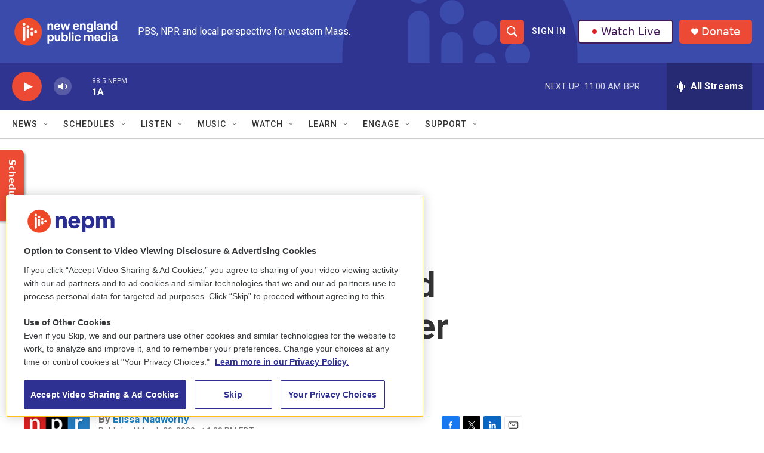

--- FILE ---
content_type: text/html; charset=utf-8
request_url: https://www.google.com/recaptcha/api2/aframe
body_size: 266
content:
<!DOCTYPE HTML><html><head><meta http-equiv="content-type" content="text/html; charset=UTF-8"></head><body><script nonce="J2yYP8Mp2GCmIPgI3tsINg">/** Anti-fraud and anti-abuse applications only. See google.com/recaptcha */ try{var clients={'sodar':'https://pagead2.googlesyndication.com/pagead/sodar?'};window.addEventListener("message",function(a){try{if(a.source===window.parent){var b=JSON.parse(a.data);var c=clients[b['id']];if(c){var d=document.createElement('img');d.src=c+b['params']+'&rc='+(localStorage.getItem("rc::a")?sessionStorage.getItem("rc::b"):"");window.document.body.appendChild(d);sessionStorage.setItem("rc::e",parseInt(sessionStorage.getItem("rc::e")||0)+1);localStorage.setItem("rc::h",'1768924648817');}}}catch(b){}});window.parent.postMessage("_grecaptcha_ready", "*");}catch(b){}</script></body></html>

--- FILE ---
content_type: text/plain; charset=utf-8
request_url: https://gdapi.pushplanet.com/
body_size: 569
content:
{
  "ip_blocked": false,
  "devsrc": "memory",
  "ip_key": "ip_3.145.79.85",
  "ip_hits": 1,
  "da": "bg*br*al|Apple%bt*bm*bs*cb*bu*dl$0^j~m|131.0.0.0%v~d~f~primarySoftwareType|Robot%s~r~dg*e~b~dq*z|Blink%cn*ds*ba*ch*cc*n|Chrome%t~bl*ac~aa~g~y|macOS%ce*ah~bq*bd~dd*cq$0^cl*df*bp*ad|Desktop%bh*c~dc*dn*bi*ae~ci*cx*p~bk*de*bc*i~h|10.15.7%cd*w~cu*ck*l~u~partialIdentification*af~bz*db*ab*q~a*cp$0^dh*k|Apple%cr*ag|-",
  "ts": 1768924648410.0,
  "ep": "lightboxapi",
  "rand": 530855,
  "geo": {
    "ip": "3.145.79.85",
    "country_name": "United States",
    "country_code": "US",
    "zipcode": "43215",
    "longitude": -83.0061,
    "continent_code": "NA",
    "time_zone": "America/New_York",
    "continent_name": "North America",
    "latitude": 39.9625,
    "region_code": "OH",
    "city": "Columbus",
    "region_name": "Ohio",
    "metro_code": 535
  }
}